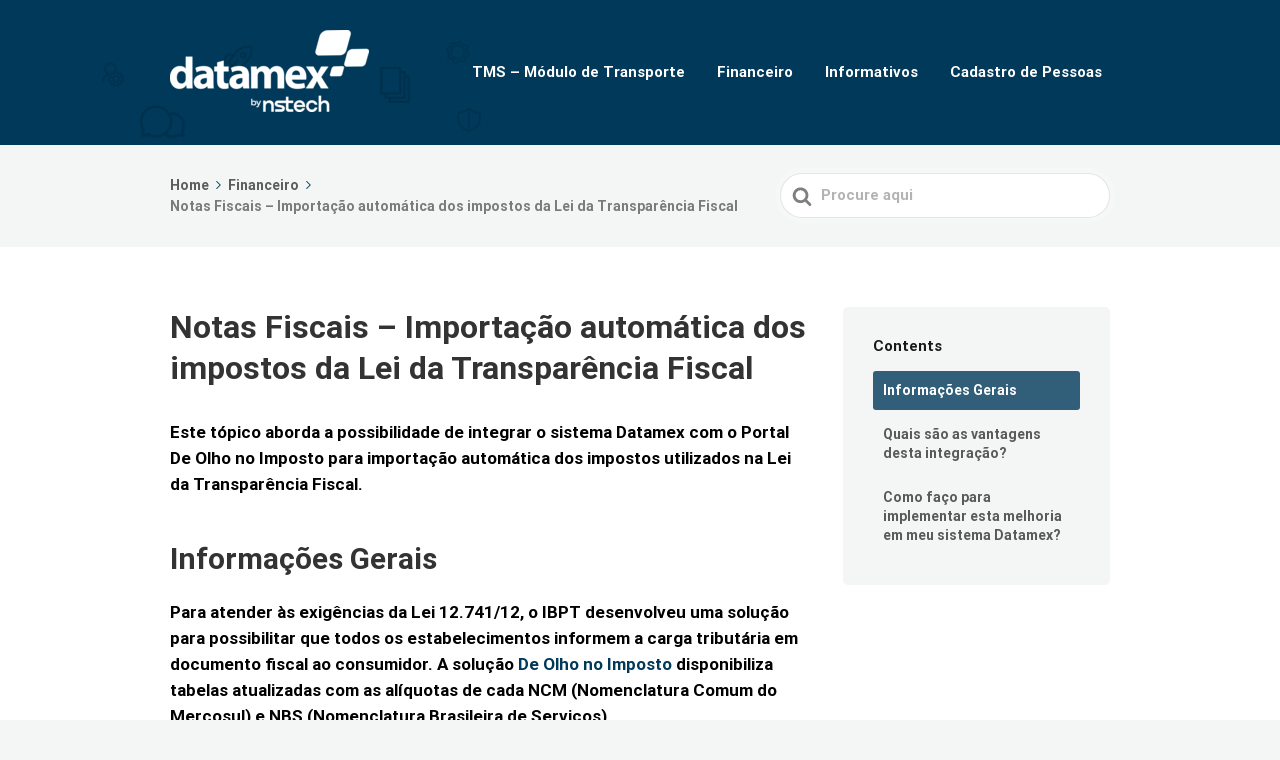

--- FILE ---
content_type: text/html; charset=utf-8
request_url: https://www.google.com/recaptcha/api2/anchor?ar=1&k=6Le1BvwUAAAAAGvBRP3cnGHUeiKpumcllEXUCxfu&co=aHR0cHM6Ly9hanVkYS5lLWxvZ2luLm5ldDo0NDM.&hl=en&v=PoyoqOPhxBO7pBk68S4YbpHZ&theme=light&size=normal&anchor-ms=20000&execute-ms=30000&cb=901vndu5siqp
body_size: 49159
content:
<!DOCTYPE HTML><html dir="ltr" lang="en"><head><meta http-equiv="Content-Type" content="text/html; charset=UTF-8">
<meta http-equiv="X-UA-Compatible" content="IE=edge">
<title>reCAPTCHA</title>
<style type="text/css">
/* cyrillic-ext */
@font-face {
  font-family: 'Roboto';
  font-style: normal;
  font-weight: 400;
  font-stretch: 100%;
  src: url(//fonts.gstatic.com/s/roboto/v48/KFO7CnqEu92Fr1ME7kSn66aGLdTylUAMa3GUBHMdazTgWw.woff2) format('woff2');
  unicode-range: U+0460-052F, U+1C80-1C8A, U+20B4, U+2DE0-2DFF, U+A640-A69F, U+FE2E-FE2F;
}
/* cyrillic */
@font-face {
  font-family: 'Roboto';
  font-style: normal;
  font-weight: 400;
  font-stretch: 100%;
  src: url(//fonts.gstatic.com/s/roboto/v48/KFO7CnqEu92Fr1ME7kSn66aGLdTylUAMa3iUBHMdazTgWw.woff2) format('woff2');
  unicode-range: U+0301, U+0400-045F, U+0490-0491, U+04B0-04B1, U+2116;
}
/* greek-ext */
@font-face {
  font-family: 'Roboto';
  font-style: normal;
  font-weight: 400;
  font-stretch: 100%;
  src: url(//fonts.gstatic.com/s/roboto/v48/KFO7CnqEu92Fr1ME7kSn66aGLdTylUAMa3CUBHMdazTgWw.woff2) format('woff2');
  unicode-range: U+1F00-1FFF;
}
/* greek */
@font-face {
  font-family: 'Roboto';
  font-style: normal;
  font-weight: 400;
  font-stretch: 100%;
  src: url(//fonts.gstatic.com/s/roboto/v48/KFO7CnqEu92Fr1ME7kSn66aGLdTylUAMa3-UBHMdazTgWw.woff2) format('woff2');
  unicode-range: U+0370-0377, U+037A-037F, U+0384-038A, U+038C, U+038E-03A1, U+03A3-03FF;
}
/* math */
@font-face {
  font-family: 'Roboto';
  font-style: normal;
  font-weight: 400;
  font-stretch: 100%;
  src: url(//fonts.gstatic.com/s/roboto/v48/KFO7CnqEu92Fr1ME7kSn66aGLdTylUAMawCUBHMdazTgWw.woff2) format('woff2');
  unicode-range: U+0302-0303, U+0305, U+0307-0308, U+0310, U+0312, U+0315, U+031A, U+0326-0327, U+032C, U+032F-0330, U+0332-0333, U+0338, U+033A, U+0346, U+034D, U+0391-03A1, U+03A3-03A9, U+03B1-03C9, U+03D1, U+03D5-03D6, U+03F0-03F1, U+03F4-03F5, U+2016-2017, U+2034-2038, U+203C, U+2040, U+2043, U+2047, U+2050, U+2057, U+205F, U+2070-2071, U+2074-208E, U+2090-209C, U+20D0-20DC, U+20E1, U+20E5-20EF, U+2100-2112, U+2114-2115, U+2117-2121, U+2123-214F, U+2190, U+2192, U+2194-21AE, U+21B0-21E5, U+21F1-21F2, U+21F4-2211, U+2213-2214, U+2216-22FF, U+2308-230B, U+2310, U+2319, U+231C-2321, U+2336-237A, U+237C, U+2395, U+239B-23B7, U+23D0, U+23DC-23E1, U+2474-2475, U+25AF, U+25B3, U+25B7, U+25BD, U+25C1, U+25CA, U+25CC, U+25FB, U+266D-266F, U+27C0-27FF, U+2900-2AFF, U+2B0E-2B11, U+2B30-2B4C, U+2BFE, U+3030, U+FF5B, U+FF5D, U+1D400-1D7FF, U+1EE00-1EEFF;
}
/* symbols */
@font-face {
  font-family: 'Roboto';
  font-style: normal;
  font-weight: 400;
  font-stretch: 100%;
  src: url(//fonts.gstatic.com/s/roboto/v48/KFO7CnqEu92Fr1ME7kSn66aGLdTylUAMaxKUBHMdazTgWw.woff2) format('woff2');
  unicode-range: U+0001-000C, U+000E-001F, U+007F-009F, U+20DD-20E0, U+20E2-20E4, U+2150-218F, U+2190, U+2192, U+2194-2199, U+21AF, U+21E6-21F0, U+21F3, U+2218-2219, U+2299, U+22C4-22C6, U+2300-243F, U+2440-244A, U+2460-24FF, U+25A0-27BF, U+2800-28FF, U+2921-2922, U+2981, U+29BF, U+29EB, U+2B00-2BFF, U+4DC0-4DFF, U+FFF9-FFFB, U+10140-1018E, U+10190-1019C, U+101A0, U+101D0-101FD, U+102E0-102FB, U+10E60-10E7E, U+1D2C0-1D2D3, U+1D2E0-1D37F, U+1F000-1F0FF, U+1F100-1F1AD, U+1F1E6-1F1FF, U+1F30D-1F30F, U+1F315, U+1F31C, U+1F31E, U+1F320-1F32C, U+1F336, U+1F378, U+1F37D, U+1F382, U+1F393-1F39F, U+1F3A7-1F3A8, U+1F3AC-1F3AF, U+1F3C2, U+1F3C4-1F3C6, U+1F3CA-1F3CE, U+1F3D4-1F3E0, U+1F3ED, U+1F3F1-1F3F3, U+1F3F5-1F3F7, U+1F408, U+1F415, U+1F41F, U+1F426, U+1F43F, U+1F441-1F442, U+1F444, U+1F446-1F449, U+1F44C-1F44E, U+1F453, U+1F46A, U+1F47D, U+1F4A3, U+1F4B0, U+1F4B3, U+1F4B9, U+1F4BB, U+1F4BF, U+1F4C8-1F4CB, U+1F4D6, U+1F4DA, U+1F4DF, U+1F4E3-1F4E6, U+1F4EA-1F4ED, U+1F4F7, U+1F4F9-1F4FB, U+1F4FD-1F4FE, U+1F503, U+1F507-1F50B, U+1F50D, U+1F512-1F513, U+1F53E-1F54A, U+1F54F-1F5FA, U+1F610, U+1F650-1F67F, U+1F687, U+1F68D, U+1F691, U+1F694, U+1F698, U+1F6AD, U+1F6B2, U+1F6B9-1F6BA, U+1F6BC, U+1F6C6-1F6CF, U+1F6D3-1F6D7, U+1F6E0-1F6EA, U+1F6F0-1F6F3, U+1F6F7-1F6FC, U+1F700-1F7FF, U+1F800-1F80B, U+1F810-1F847, U+1F850-1F859, U+1F860-1F887, U+1F890-1F8AD, U+1F8B0-1F8BB, U+1F8C0-1F8C1, U+1F900-1F90B, U+1F93B, U+1F946, U+1F984, U+1F996, U+1F9E9, U+1FA00-1FA6F, U+1FA70-1FA7C, U+1FA80-1FA89, U+1FA8F-1FAC6, U+1FACE-1FADC, U+1FADF-1FAE9, U+1FAF0-1FAF8, U+1FB00-1FBFF;
}
/* vietnamese */
@font-face {
  font-family: 'Roboto';
  font-style: normal;
  font-weight: 400;
  font-stretch: 100%;
  src: url(//fonts.gstatic.com/s/roboto/v48/KFO7CnqEu92Fr1ME7kSn66aGLdTylUAMa3OUBHMdazTgWw.woff2) format('woff2');
  unicode-range: U+0102-0103, U+0110-0111, U+0128-0129, U+0168-0169, U+01A0-01A1, U+01AF-01B0, U+0300-0301, U+0303-0304, U+0308-0309, U+0323, U+0329, U+1EA0-1EF9, U+20AB;
}
/* latin-ext */
@font-face {
  font-family: 'Roboto';
  font-style: normal;
  font-weight: 400;
  font-stretch: 100%;
  src: url(//fonts.gstatic.com/s/roboto/v48/KFO7CnqEu92Fr1ME7kSn66aGLdTylUAMa3KUBHMdazTgWw.woff2) format('woff2');
  unicode-range: U+0100-02BA, U+02BD-02C5, U+02C7-02CC, U+02CE-02D7, U+02DD-02FF, U+0304, U+0308, U+0329, U+1D00-1DBF, U+1E00-1E9F, U+1EF2-1EFF, U+2020, U+20A0-20AB, U+20AD-20C0, U+2113, U+2C60-2C7F, U+A720-A7FF;
}
/* latin */
@font-face {
  font-family: 'Roboto';
  font-style: normal;
  font-weight: 400;
  font-stretch: 100%;
  src: url(//fonts.gstatic.com/s/roboto/v48/KFO7CnqEu92Fr1ME7kSn66aGLdTylUAMa3yUBHMdazQ.woff2) format('woff2');
  unicode-range: U+0000-00FF, U+0131, U+0152-0153, U+02BB-02BC, U+02C6, U+02DA, U+02DC, U+0304, U+0308, U+0329, U+2000-206F, U+20AC, U+2122, U+2191, U+2193, U+2212, U+2215, U+FEFF, U+FFFD;
}
/* cyrillic-ext */
@font-face {
  font-family: 'Roboto';
  font-style: normal;
  font-weight: 500;
  font-stretch: 100%;
  src: url(//fonts.gstatic.com/s/roboto/v48/KFO7CnqEu92Fr1ME7kSn66aGLdTylUAMa3GUBHMdazTgWw.woff2) format('woff2');
  unicode-range: U+0460-052F, U+1C80-1C8A, U+20B4, U+2DE0-2DFF, U+A640-A69F, U+FE2E-FE2F;
}
/* cyrillic */
@font-face {
  font-family: 'Roboto';
  font-style: normal;
  font-weight: 500;
  font-stretch: 100%;
  src: url(//fonts.gstatic.com/s/roboto/v48/KFO7CnqEu92Fr1ME7kSn66aGLdTylUAMa3iUBHMdazTgWw.woff2) format('woff2');
  unicode-range: U+0301, U+0400-045F, U+0490-0491, U+04B0-04B1, U+2116;
}
/* greek-ext */
@font-face {
  font-family: 'Roboto';
  font-style: normal;
  font-weight: 500;
  font-stretch: 100%;
  src: url(//fonts.gstatic.com/s/roboto/v48/KFO7CnqEu92Fr1ME7kSn66aGLdTylUAMa3CUBHMdazTgWw.woff2) format('woff2');
  unicode-range: U+1F00-1FFF;
}
/* greek */
@font-face {
  font-family: 'Roboto';
  font-style: normal;
  font-weight: 500;
  font-stretch: 100%;
  src: url(//fonts.gstatic.com/s/roboto/v48/KFO7CnqEu92Fr1ME7kSn66aGLdTylUAMa3-UBHMdazTgWw.woff2) format('woff2');
  unicode-range: U+0370-0377, U+037A-037F, U+0384-038A, U+038C, U+038E-03A1, U+03A3-03FF;
}
/* math */
@font-face {
  font-family: 'Roboto';
  font-style: normal;
  font-weight: 500;
  font-stretch: 100%;
  src: url(//fonts.gstatic.com/s/roboto/v48/KFO7CnqEu92Fr1ME7kSn66aGLdTylUAMawCUBHMdazTgWw.woff2) format('woff2');
  unicode-range: U+0302-0303, U+0305, U+0307-0308, U+0310, U+0312, U+0315, U+031A, U+0326-0327, U+032C, U+032F-0330, U+0332-0333, U+0338, U+033A, U+0346, U+034D, U+0391-03A1, U+03A3-03A9, U+03B1-03C9, U+03D1, U+03D5-03D6, U+03F0-03F1, U+03F4-03F5, U+2016-2017, U+2034-2038, U+203C, U+2040, U+2043, U+2047, U+2050, U+2057, U+205F, U+2070-2071, U+2074-208E, U+2090-209C, U+20D0-20DC, U+20E1, U+20E5-20EF, U+2100-2112, U+2114-2115, U+2117-2121, U+2123-214F, U+2190, U+2192, U+2194-21AE, U+21B0-21E5, U+21F1-21F2, U+21F4-2211, U+2213-2214, U+2216-22FF, U+2308-230B, U+2310, U+2319, U+231C-2321, U+2336-237A, U+237C, U+2395, U+239B-23B7, U+23D0, U+23DC-23E1, U+2474-2475, U+25AF, U+25B3, U+25B7, U+25BD, U+25C1, U+25CA, U+25CC, U+25FB, U+266D-266F, U+27C0-27FF, U+2900-2AFF, U+2B0E-2B11, U+2B30-2B4C, U+2BFE, U+3030, U+FF5B, U+FF5D, U+1D400-1D7FF, U+1EE00-1EEFF;
}
/* symbols */
@font-face {
  font-family: 'Roboto';
  font-style: normal;
  font-weight: 500;
  font-stretch: 100%;
  src: url(//fonts.gstatic.com/s/roboto/v48/KFO7CnqEu92Fr1ME7kSn66aGLdTylUAMaxKUBHMdazTgWw.woff2) format('woff2');
  unicode-range: U+0001-000C, U+000E-001F, U+007F-009F, U+20DD-20E0, U+20E2-20E4, U+2150-218F, U+2190, U+2192, U+2194-2199, U+21AF, U+21E6-21F0, U+21F3, U+2218-2219, U+2299, U+22C4-22C6, U+2300-243F, U+2440-244A, U+2460-24FF, U+25A0-27BF, U+2800-28FF, U+2921-2922, U+2981, U+29BF, U+29EB, U+2B00-2BFF, U+4DC0-4DFF, U+FFF9-FFFB, U+10140-1018E, U+10190-1019C, U+101A0, U+101D0-101FD, U+102E0-102FB, U+10E60-10E7E, U+1D2C0-1D2D3, U+1D2E0-1D37F, U+1F000-1F0FF, U+1F100-1F1AD, U+1F1E6-1F1FF, U+1F30D-1F30F, U+1F315, U+1F31C, U+1F31E, U+1F320-1F32C, U+1F336, U+1F378, U+1F37D, U+1F382, U+1F393-1F39F, U+1F3A7-1F3A8, U+1F3AC-1F3AF, U+1F3C2, U+1F3C4-1F3C6, U+1F3CA-1F3CE, U+1F3D4-1F3E0, U+1F3ED, U+1F3F1-1F3F3, U+1F3F5-1F3F7, U+1F408, U+1F415, U+1F41F, U+1F426, U+1F43F, U+1F441-1F442, U+1F444, U+1F446-1F449, U+1F44C-1F44E, U+1F453, U+1F46A, U+1F47D, U+1F4A3, U+1F4B0, U+1F4B3, U+1F4B9, U+1F4BB, U+1F4BF, U+1F4C8-1F4CB, U+1F4D6, U+1F4DA, U+1F4DF, U+1F4E3-1F4E6, U+1F4EA-1F4ED, U+1F4F7, U+1F4F9-1F4FB, U+1F4FD-1F4FE, U+1F503, U+1F507-1F50B, U+1F50D, U+1F512-1F513, U+1F53E-1F54A, U+1F54F-1F5FA, U+1F610, U+1F650-1F67F, U+1F687, U+1F68D, U+1F691, U+1F694, U+1F698, U+1F6AD, U+1F6B2, U+1F6B9-1F6BA, U+1F6BC, U+1F6C6-1F6CF, U+1F6D3-1F6D7, U+1F6E0-1F6EA, U+1F6F0-1F6F3, U+1F6F7-1F6FC, U+1F700-1F7FF, U+1F800-1F80B, U+1F810-1F847, U+1F850-1F859, U+1F860-1F887, U+1F890-1F8AD, U+1F8B0-1F8BB, U+1F8C0-1F8C1, U+1F900-1F90B, U+1F93B, U+1F946, U+1F984, U+1F996, U+1F9E9, U+1FA00-1FA6F, U+1FA70-1FA7C, U+1FA80-1FA89, U+1FA8F-1FAC6, U+1FACE-1FADC, U+1FADF-1FAE9, U+1FAF0-1FAF8, U+1FB00-1FBFF;
}
/* vietnamese */
@font-face {
  font-family: 'Roboto';
  font-style: normal;
  font-weight: 500;
  font-stretch: 100%;
  src: url(//fonts.gstatic.com/s/roboto/v48/KFO7CnqEu92Fr1ME7kSn66aGLdTylUAMa3OUBHMdazTgWw.woff2) format('woff2');
  unicode-range: U+0102-0103, U+0110-0111, U+0128-0129, U+0168-0169, U+01A0-01A1, U+01AF-01B0, U+0300-0301, U+0303-0304, U+0308-0309, U+0323, U+0329, U+1EA0-1EF9, U+20AB;
}
/* latin-ext */
@font-face {
  font-family: 'Roboto';
  font-style: normal;
  font-weight: 500;
  font-stretch: 100%;
  src: url(//fonts.gstatic.com/s/roboto/v48/KFO7CnqEu92Fr1ME7kSn66aGLdTylUAMa3KUBHMdazTgWw.woff2) format('woff2');
  unicode-range: U+0100-02BA, U+02BD-02C5, U+02C7-02CC, U+02CE-02D7, U+02DD-02FF, U+0304, U+0308, U+0329, U+1D00-1DBF, U+1E00-1E9F, U+1EF2-1EFF, U+2020, U+20A0-20AB, U+20AD-20C0, U+2113, U+2C60-2C7F, U+A720-A7FF;
}
/* latin */
@font-face {
  font-family: 'Roboto';
  font-style: normal;
  font-weight: 500;
  font-stretch: 100%;
  src: url(//fonts.gstatic.com/s/roboto/v48/KFO7CnqEu92Fr1ME7kSn66aGLdTylUAMa3yUBHMdazQ.woff2) format('woff2');
  unicode-range: U+0000-00FF, U+0131, U+0152-0153, U+02BB-02BC, U+02C6, U+02DA, U+02DC, U+0304, U+0308, U+0329, U+2000-206F, U+20AC, U+2122, U+2191, U+2193, U+2212, U+2215, U+FEFF, U+FFFD;
}
/* cyrillic-ext */
@font-face {
  font-family: 'Roboto';
  font-style: normal;
  font-weight: 900;
  font-stretch: 100%;
  src: url(//fonts.gstatic.com/s/roboto/v48/KFO7CnqEu92Fr1ME7kSn66aGLdTylUAMa3GUBHMdazTgWw.woff2) format('woff2');
  unicode-range: U+0460-052F, U+1C80-1C8A, U+20B4, U+2DE0-2DFF, U+A640-A69F, U+FE2E-FE2F;
}
/* cyrillic */
@font-face {
  font-family: 'Roboto';
  font-style: normal;
  font-weight: 900;
  font-stretch: 100%;
  src: url(//fonts.gstatic.com/s/roboto/v48/KFO7CnqEu92Fr1ME7kSn66aGLdTylUAMa3iUBHMdazTgWw.woff2) format('woff2');
  unicode-range: U+0301, U+0400-045F, U+0490-0491, U+04B0-04B1, U+2116;
}
/* greek-ext */
@font-face {
  font-family: 'Roboto';
  font-style: normal;
  font-weight: 900;
  font-stretch: 100%;
  src: url(//fonts.gstatic.com/s/roboto/v48/KFO7CnqEu92Fr1ME7kSn66aGLdTylUAMa3CUBHMdazTgWw.woff2) format('woff2');
  unicode-range: U+1F00-1FFF;
}
/* greek */
@font-face {
  font-family: 'Roboto';
  font-style: normal;
  font-weight: 900;
  font-stretch: 100%;
  src: url(//fonts.gstatic.com/s/roboto/v48/KFO7CnqEu92Fr1ME7kSn66aGLdTylUAMa3-UBHMdazTgWw.woff2) format('woff2');
  unicode-range: U+0370-0377, U+037A-037F, U+0384-038A, U+038C, U+038E-03A1, U+03A3-03FF;
}
/* math */
@font-face {
  font-family: 'Roboto';
  font-style: normal;
  font-weight: 900;
  font-stretch: 100%;
  src: url(//fonts.gstatic.com/s/roboto/v48/KFO7CnqEu92Fr1ME7kSn66aGLdTylUAMawCUBHMdazTgWw.woff2) format('woff2');
  unicode-range: U+0302-0303, U+0305, U+0307-0308, U+0310, U+0312, U+0315, U+031A, U+0326-0327, U+032C, U+032F-0330, U+0332-0333, U+0338, U+033A, U+0346, U+034D, U+0391-03A1, U+03A3-03A9, U+03B1-03C9, U+03D1, U+03D5-03D6, U+03F0-03F1, U+03F4-03F5, U+2016-2017, U+2034-2038, U+203C, U+2040, U+2043, U+2047, U+2050, U+2057, U+205F, U+2070-2071, U+2074-208E, U+2090-209C, U+20D0-20DC, U+20E1, U+20E5-20EF, U+2100-2112, U+2114-2115, U+2117-2121, U+2123-214F, U+2190, U+2192, U+2194-21AE, U+21B0-21E5, U+21F1-21F2, U+21F4-2211, U+2213-2214, U+2216-22FF, U+2308-230B, U+2310, U+2319, U+231C-2321, U+2336-237A, U+237C, U+2395, U+239B-23B7, U+23D0, U+23DC-23E1, U+2474-2475, U+25AF, U+25B3, U+25B7, U+25BD, U+25C1, U+25CA, U+25CC, U+25FB, U+266D-266F, U+27C0-27FF, U+2900-2AFF, U+2B0E-2B11, U+2B30-2B4C, U+2BFE, U+3030, U+FF5B, U+FF5D, U+1D400-1D7FF, U+1EE00-1EEFF;
}
/* symbols */
@font-face {
  font-family: 'Roboto';
  font-style: normal;
  font-weight: 900;
  font-stretch: 100%;
  src: url(//fonts.gstatic.com/s/roboto/v48/KFO7CnqEu92Fr1ME7kSn66aGLdTylUAMaxKUBHMdazTgWw.woff2) format('woff2');
  unicode-range: U+0001-000C, U+000E-001F, U+007F-009F, U+20DD-20E0, U+20E2-20E4, U+2150-218F, U+2190, U+2192, U+2194-2199, U+21AF, U+21E6-21F0, U+21F3, U+2218-2219, U+2299, U+22C4-22C6, U+2300-243F, U+2440-244A, U+2460-24FF, U+25A0-27BF, U+2800-28FF, U+2921-2922, U+2981, U+29BF, U+29EB, U+2B00-2BFF, U+4DC0-4DFF, U+FFF9-FFFB, U+10140-1018E, U+10190-1019C, U+101A0, U+101D0-101FD, U+102E0-102FB, U+10E60-10E7E, U+1D2C0-1D2D3, U+1D2E0-1D37F, U+1F000-1F0FF, U+1F100-1F1AD, U+1F1E6-1F1FF, U+1F30D-1F30F, U+1F315, U+1F31C, U+1F31E, U+1F320-1F32C, U+1F336, U+1F378, U+1F37D, U+1F382, U+1F393-1F39F, U+1F3A7-1F3A8, U+1F3AC-1F3AF, U+1F3C2, U+1F3C4-1F3C6, U+1F3CA-1F3CE, U+1F3D4-1F3E0, U+1F3ED, U+1F3F1-1F3F3, U+1F3F5-1F3F7, U+1F408, U+1F415, U+1F41F, U+1F426, U+1F43F, U+1F441-1F442, U+1F444, U+1F446-1F449, U+1F44C-1F44E, U+1F453, U+1F46A, U+1F47D, U+1F4A3, U+1F4B0, U+1F4B3, U+1F4B9, U+1F4BB, U+1F4BF, U+1F4C8-1F4CB, U+1F4D6, U+1F4DA, U+1F4DF, U+1F4E3-1F4E6, U+1F4EA-1F4ED, U+1F4F7, U+1F4F9-1F4FB, U+1F4FD-1F4FE, U+1F503, U+1F507-1F50B, U+1F50D, U+1F512-1F513, U+1F53E-1F54A, U+1F54F-1F5FA, U+1F610, U+1F650-1F67F, U+1F687, U+1F68D, U+1F691, U+1F694, U+1F698, U+1F6AD, U+1F6B2, U+1F6B9-1F6BA, U+1F6BC, U+1F6C6-1F6CF, U+1F6D3-1F6D7, U+1F6E0-1F6EA, U+1F6F0-1F6F3, U+1F6F7-1F6FC, U+1F700-1F7FF, U+1F800-1F80B, U+1F810-1F847, U+1F850-1F859, U+1F860-1F887, U+1F890-1F8AD, U+1F8B0-1F8BB, U+1F8C0-1F8C1, U+1F900-1F90B, U+1F93B, U+1F946, U+1F984, U+1F996, U+1F9E9, U+1FA00-1FA6F, U+1FA70-1FA7C, U+1FA80-1FA89, U+1FA8F-1FAC6, U+1FACE-1FADC, U+1FADF-1FAE9, U+1FAF0-1FAF8, U+1FB00-1FBFF;
}
/* vietnamese */
@font-face {
  font-family: 'Roboto';
  font-style: normal;
  font-weight: 900;
  font-stretch: 100%;
  src: url(//fonts.gstatic.com/s/roboto/v48/KFO7CnqEu92Fr1ME7kSn66aGLdTylUAMa3OUBHMdazTgWw.woff2) format('woff2');
  unicode-range: U+0102-0103, U+0110-0111, U+0128-0129, U+0168-0169, U+01A0-01A1, U+01AF-01B0, U+0300-0301, U+0303-0304, U+0308-0309, U+0323, U+0329, U+1EA0-1EF9, U+20AB;
}
/* latin-ext */
@font-face {
  font-family: 'Roboto';
  font-style: normal;
  font-weight: 900;
  font-stretch: 100%;
  src: url(//fonts.gstatic.com/s/roboto/v48/KFO7CnqEu92Fr1ME7kSn66aGLdTylUAMa3KUBHMdazTgWw.woff2) format('woff2');
  unicode-range: U+0100-02BA, U+02BD-02C5, U+02C7-02CC, U+02CE-02D7, U+02DD-02FF, U+0304, U+0308, U+0329, U+1D00-1DBF, U+1E00-1E9F, U+1EF2-1EFF, U+2020, U+20A0-20AB, U+20AD-20C0, U+2113, U+2C60-2C7F, U+A720-A7FF;
}
/* latin */
@font-face {
  font-family: 'Roboto';
  font-style: normal;
  font-weight: 900;
  font-stretch: 100%;
  src: url(//fonts.gstatic.com/s/roboto/v48/KFO7CnqEu92Fr1ME7kSn66aGLdTylUAMa3yUBHMdazQ.woff2) format('woff2');
  unicode-range: U+0000-00FF, U+0131, U+0152-0153, U+02BB-02BC, U+02C6, U+02DA, U+02DC, U+0304, U+0308, U+0329, U+2000-206F, U+20AC, U+2122, U+2191, U+2193, U+2212, U+2215, U+FEFF, U+FFFD;
}

</style>
<link rel="stylesheet" type="text/css" href="https://www.gstatic.com/recaptcha/releases/PoyoqOPhxBO7pBk68S4YbpHZ/styles__ltr.css">
<script nonce="uD3TCqvxOsiknyjap41NXQ" type="text/javascript">window['__recaptcha_api'] = 'https://www.google.com/recaptcha/api2/';</script>
<script type="text/javascript" src="https://www.gstatic.com/recaptcha/releases/PoyoqOPhxBO7pBk68S4YbpHZ/recaptcha__en.js" nonce="uD3TCqvxOsiknyjap41NXQ">
      
    </script></head>
<body><div id="rc-anchor-alert" class="rc-anchor-alert"></div>
<input type="hidden" id="recaptcha-token" value="[base64]">
<script type="text/javascript" nonce="uD3TCqvxOsiknyjap41NXQ">
      recaptcha.anchor.Main.init("[\x22ainput\x22,[\x22bgdata\x22,\x22\x22,\[base64]/[base64]/bmV3IFpbdF0obVswXSk6Sz09Mj9uZXcgWlt0XShtWzBdLG1bMV0pOks9PTM/bmV3IFpbdF0obVswXSxtWzFdLG1bMl0pOks9PTQ/[base64]/[base64]/[base64]/[base64]/[base64]/[base64]/[base64]/[base64]/[base64]/[base64]/[base64]/[base64]/[base64]/[base64]\\u003d\\u003d\x22,\[base64]\x22,\x22w6IsCG0dOSx0wpTCsjQRbkjCsXUGEMKVWBQ8OUhYVQ91MsOpw4bCqcK6w7tsw7E/R8KmNcOywrVBwrHDiMOeLgweKDnDjcOgw4JKZcOmwrXCmEZsw77DpxHCgsKTFsKFw4FOHkMVEjtNwq9SZALDnsKnOcOmVsKodsKkwpbDr8OYeHN5ChHCncOmUX/CpG/DnwA7w4JbCMOxwrFHw4rCilRxw7HDn8K6wrZUGMK+wpnCk2DDhsK9w7ZsPDQFwprCm8O6wrPCkSg3WVYEKWPCksKmwrHCqMOAwrdKw7IOw67ChMOJw5hWd0/CvU/[base64]/CtivDusOGw5FnD8OuVsOObDnCkSrCkMK4N1DDg8KgE8KKEXXDnMOIKD8Lw43DnsKZNMOCMkjCuD/DmMKFwr7DhkkbR2wvwrsCwrkmw7XCh0bDrcKuwqHDgRQHAQMfwpoUFgczfizCkMOkHMKqN21HADbDtMKrJlfDjsKBaU7DgcOkOcO5wrcbwqAKdz/CvMKCwoDCvsOQw6nDqMOgw7LClMO7wrvChMOGe8OIcwDDt3zCisOAT8OiwqwNdBNRGRPDkBEyR2PCkz0Gw5EmbXJvMsKNwpTDoMOgwr7CgmjDtnLCoWtgTMOpaMKuwolqLH/Cim5Pw5h6wrnClidgwp3CsDDDn1gRWTzDoBnDjzZAw5gxbcK/GcKSLXzDiMOXwpHCl8K4wrnDgcOsB8KrasO+wql+wp3DvsKiwpITwo/DrMKJBlvCkQk/woXDuxDCv0nCsMK0wrMUwoDComTCqRVYJcOlw53ChsOeLTrCjsOXwocAw4jChh/CrcOEfMOVwoDDgsKswqEvAsOEHMO8w6fDqjHCgsOiwq/ChnTDgTgvRcO4ScKuc8Khw5gewq/Doic+LMO2w4nChm0+G8O/wprDu8OQGsK3w53DlsOiw6dpanh8wooHLsKdw5rDsiEawqvDnkfCswLDtsK8w5MPZ8KOwrVSJih/w53DpFRKTWUdd8KXUcOgThTChkrCgmsrORsUw7jCuGgJI8KpD8O1ZCzDj05TP8KXw7Msd8OfwqVyecKxwrTCg0gNQl9THDsNOMKow7TDrsKEbMKsw5luw6vCvDTCpgJNw5/CpHrCjsKWwoo3wrHDmkbCjFJvwpc+w7TDvA09woQrw7DCqAzCmAFuAl9wSCBdwqDCrMKIBcKDRxRUTcOowofCucOmw4/CjMOxwqQVLR/DnzE/[base64]/DiWnDh3JXwqDCqcOTwoMaW387wrtCw60jw5HCk1p+cXnCuTLDjQZpejwpLsO7VlE5wrNcRy9FbwrDvHN8wp/DqsKOw4AEQgbCjVMSwposw6jChxU5dMK2UxtHwqtkMcO9w7gHw43ChgIuwrrDocKABSjDhzPDijNHwqYFIsK8w5wXwo/Ct8OYw4/CpmYabcK/[base64]/F8Kcw7vCk2RDQ2/[base64]/[base64]/DmcOHwpw8w7bDmsKeBcOHdMOhUwzDkgp9w7HChcOFwqPDvcOaDcOxLAEcwrJzAnTDtMOOwr9Ew6DDnXXDsEfCpMONZMOBw5MDw7ZGSBfCo2TDhQpqehLCrWTDhcK2HDrDv3NQw6/CpcOtw5TCkUdnw40LIGjCnQ13w5PDjsOvJMOXfz8RG13CpgfCjcOpwp3Do8OCwr/[base64]/Dr2fCmsOBw5jDkEzDp1QcLFwIw4EQKMOLGsKiw6trw4oNwrDDrMOiw6oLw5XDshhYw7IVQMOzfR/DgHlSw6plw7cpZwnCvS9iwq4MaMO4wosBH8KBwqAMw4xjbMKZRFUaO8KsAcKtfVoIw5d/I1nDgcOTT8KTwr/CtCTDknzCksOYw77CglliSsO/[base64]/Cn2tEw7Jbw7BaelZ1w5rCg8OxMDN9wpNxwohcw7LDmGTDqHfDnMOffibCvU3CtcOQGcKlw5IwdsKNAz3Ch8ODwoLDsnvCrlnDrlwRwqjCu1jDqsOvR8OuUTVLT2jDsMKvwoBjw7hEw6pGw5/DqMKHL8KcXsKEw7R3LjMDU8O0Fy8wwq0cQxMHwodKw7FuZF88KipLwqbCoyLCnH3DvcO7w68lw6XCgQ3DgsKyYFPDgGpRwpfCiz1tQTLDhg1Mw6DDv108woHCisOew5TDsSPCvTzCmHp/[base64]/DmMKIw7cPwq1lw4rCq8OAwr00w7gPw6Udw7DCo8KlwpfDmQDCnsKkfRfDrEjChjbDnAfCu8OGLcOEEcO6w4rCq8KufhXCoMODw6U6a0LCtsO3ecKSKsOTfcOpM2XCpTPDnx/DngQUHEgVIngiw4MPw5fCnwTDrcKrV3EKNTnDlcKew6czw4d0ZCjChMOpwrHDs8Ocw7HChRnCpsOxwrI/w77DiMKVw79kLSPDncKWSsK5PsKvbcKwEMK4X8OYaxl5TxjCkmHCvMOpVlrCvMO+wqvCncOlw6HCog7CsCFEw5rCnVoKTS/DtmU5w63Cv3vDuB8ceBvDiRtiJsK0w71nPVTCo8KgGsOZwofCqMK2wp/DrcO1wo4bw5prw4zCuH52Eks2OcOPwpZMw7dCwqc2w7DDr8OZAsK3KsOPSAI2UGtCwrFaM8OxLcOHTsOSw6Iow59ww4XCsg53acO/w6bDn8OKwoAcw6vCtn/[base64]/DujZ1w40Rw7RSIsOaw6IAJcKkKsOJwr0SLsKUA1fCsSLCrsKYw5Y3JMOcwp7DmVzDu8Kaf8OUJMKewoIPDiAXwpd8wq3Cs8OKwqRww49+GkcDLxLCg8KjTsK5w6TCkcKXw79UwrkvJMKRFVvChMK1w43Ch8Okwqo9GsK/XhHCusK2wp7DuVpVE8KzLiLDg3jCm8OOezg6w7cdNsO9wrbDm1hpMy1gwrHCmFPDs8OTw5bCuxrDgcOEKTPDjlEew45yw4TCu07DlMOdwqLDgsK8LEIBJ8K/SVUSw4zDrMO5Ph10w5E9w67DvsKHW3poWcOuwqhcPcOeCHofwpnDqsKYwoZlFMK+aMKXwo1qwq4tZsOUw70dw7/[base64]/wp3ChhfDn8Otw5kqEMKwRMOAGkRSJsOow4fChcKDw74bw53CqTjCh8OBZCjDm8OlWFN6wpPDiMKHwqoDwqzCnTDDn8O9w69ewpDCisKhM8OFw44/fWI2BWrDsMKSFcKKwqnDoHfDgMKpwoDCvcK9wpTCkQo4ZBDCjgvDuFkCG05vwqYrWsK/[base64]/[base64]/[base64]/[base64]/[base64]/w4hawoYqw796F2VnBFBZacKiwo/[base64]/CsKXwooeVnPCi8K6w4PDpnrDpFg3ZEZXGGgNw4vDoFzDl0zDusOkJ0/[base64]/ZAjDkMKjHUZQwqjDihjDusK7wq8VEHLCksOeJXvCpjAQacOHbkpwwpzDnk/DqMOvw5Ryw4JOOsOdcCPCh8KcwoAwfUHDoMKYSgfDocK6Y8ODwrfCqCwhwojCgEZww6I3N8ObMknDhhDDuxvCn8KTN8OcwrslVcOdPMKdAcObCcKvc1/CoBVSUcK9SMKkWhIowoTCtMOuwo0+XsK4bGPCp8OfwqPDtnQLXsOOwq9swrIqw4PCh0UkTcKuw7J9Q8OswpEdCBx2wqjChsOZL8ONw5DDscKgDcOTEl/DqMOwwqxgwqLDucKcwozDv8K0VcOuXFgawoc1OsKVP8OmMBw4wrVzNynCqhccamt4w7nDkMKLw6dnwqjCjcKgByDCkH/[base64]/[base64]/[base64]/Z8O5w5/DuMKAIcKnw6LCnHvCqwfCiRrChElow5BcY8KAw6BlVgstwrXDsARQXjvDpDXCrcOoMX57w4/CqhTDmnMVw7ljwojCn8O+wpRmc8KTOMKFGsO1w7YtwozCtVkQYMKCBMKmw7HClMKFw5LDrsK8UsOzwpHCucKWw57Cm8KYw6YbwqxITzoTZ8Kqw4TCm8O0ElF6M1wDw5kGGifCt8OWPMObw6/Ct8Onw73DpMOjE8OUXgHDu8KPPcOaRSTCt8OMwoV9wrXDocOWw6/CnzXCi3bCjMOPRzvDkGXDh1dwwoTCv8Olwr4AwrHClMK+KsKxwrnCk8KBwrB1KMKUw4PDgBLDuUfDsj7DpRzDuMOcZsKXwp3DmcO8wqPDncOHwp3DqGvChMOzIsOMUxvCksOtD8Kjw4kYCnhUEMKiWsKncSldeUXDmcKHwozCocOUwoAuw48bOSvDmlrDl0/[base64]/DjMObOxIOYVEcL0xHwpfCvxfCpzJTw7zCryLCnWZvAsKYwobDhUTDnEo8w7XDnsKAEQ/[base64]/DozcUJsKsTsKcwqFow75NNyTDrhFGwqNDGMKCFCZGw6sJwqRWwpNPwq7DmMOTwoHCsMOTwq8qw5Euw6jDlcKzBxnDrcKEasOawp9LFsKaEDoew4Z2w77Ck8KpFwRKwpQLw6LDh1RKwqALFiUNf8OVKBnDhcO4w7/Cuz/DmDkCclkqB8KFdsOUwrPDiCZ4TgDDq8OfS8KyVVhdVgNRw5XDjnoFCVw+w6zDkcOfw4cMwq7DkEA+eBcWw5bDuzIDwrTDtsORwo9cw6IqIlzCm8OPecOqwrQ+KsKCw4lUcQPDj8O7WsOtaMODfS/CnU3CnC7DtHnCoMKoPMOhCMOHUwLDszbDvVfDqsOiwqvDs8OAw64WCsOQw5pBawnDom7DhVbConPCthA4cADDrMO1w47DucKbwoHCsktPYi7CpWZ7bcKew7nCisKtwoLCgQjDkhMyVUsSIWBlW3fDg0/[base64]/DtsKIw6g1wpltwqZBwpTCt8OlBy8Pw4VnwplFwrjClTDDjsOHQcKVFXDClV9vUcOnBVt0TsOwwo/[base64]/[base64]/[base64]/CnRMvw5cUw7/CosOSMMK8w4cIVsKBw4rDl0DCu2wCUlICdMOeXxLDnsKhw6Z7ABzDjcK4cMOAOjEvwoN3al1aFyZvwrRXQUgEw7sXwoBCeMOBwo5wRcOVw6zCkn12FsKOwr7CscKCasODecOSTnzDgcO/wqQQw4x2wqJff8K3w6Ekw47DvsKvMsO3bHfDuMK/[base64]/[base64]/AsKrBcKqCDRfw4Z1w4DDrQk0FyEWwovCtsK2Pm9cwq7Do2ENwq8uw6PCuwXChg7DuivDvMOwZcKFw79fwo0WwqkXIcOvwrDCn10dXMOGcGPDi3PDjcOkUxDDrCNxQEBjHcKoLxs1woINwrDCrFpew7zCu8K8w4nCmw8TI8K6wrTDtsO9wrdUw70AU3trRT7CswzDsS/DuHjCnsOHPcOmwrvCrjXCglJew4hqM8OtL3jChMOfw7TCk8KTc8KVeQ1Ywo9SwroSw61VwpcvX8KgOl4/[base64]/DsMOeXB8aOgPCncKAw6HCjkDCo8OZWMKBOHzCq8KWCFXClDlCJCNhRMKSw67Ci8KuwqnDjyofIcKMJlHCiGQDwrIwwqDCmsKpVwBUBMOIRcO0KAbDhyzDhcO1YVZJZRsTwqfDi2TDoFnCrlLDkMO6OMOnJcOWwpLCh8OULDw4wrHCgMO5Lw9Uw6TDqMOowp/[base64]/w6dYw4TCmXtsZsK1JzU8KmvDm1zDuTUEwpJXw7PDnMOPCsKHXHV+dMODPMOhwrAEwr1+BSzDiSRaGsKVT33CqSvCusK0wpgzEcKWFMOMw5hOwqxxwrXDqT92wos8wqN0EMOvLUdyw4fCt8K/BC7Dp8OFw5dewpZYwqMlUVbCikHDjXDClDUOPV0kY8KdMsK0w4wjIwfDvMKsw6rDqsK8KUvDqBXCmMO3NsOVFFPCnsKyw6Qgw58WwpPDmXQpwr/CvCnCncKRwrh3Nxl6w7x0wrzDjcOJfznDm27CgsKbasOef3RWwrXDlDnChiItc8OWw4NaYsOUYm5LwqMKXsOJJsK9VsOXDRADwoEpwojDusO5wr3Ds8ONwq5dwoPDisKSWMKPWsOHMiTChV/DlSfCvmgnwobDpcOmw4wdwpTDv8KFMsOswqx1woHCssKAw7HCmsKuw57DoVjCvjbDhj1uKMKFEMO0XxFNwqVwwoZ9wo/DjMOUGEzDnEgxGMKiRyPDiRJTNMOGw4PDncO/wqTCmcKAFHnDj8Oiw4cOwp7CjHzDsnUpw6LDq3E/[base64]/w4IBwoXCssOWwpx5wqNqw4oIJEXCvMKVwrfChsO3woURA8Ohw6HDim0CwpDDnsOKwpbDmRI6PcKMwoguXyNbJcOhw4bCgcOTwqEdUyhRwpYow4fDhVrCoCZeZ8OLw4/Dpw/DlMK3RcO0R8KowrcRwqhLRmJcw6DCnybCucOGCMKIw60lw4QEJMOIwrgkwrHCiidZbEIMQzd/w4NlesKrw4hpw4fDv8OYw7Mww5LDiDnDlMK+wrTCljLDsCdgw7M6EybDt3hhwrTDoHfCmkzDq8KawoPDisKZCsOHw79DwoRiKnMqbi5mw49Lwr7DsXvDrcK8wrvCmMOmw5fDpsKTTgp5Nx9HM1ZIXnvDpMKgw5o/w6VVY8KcR8Orw4jCucOPGcO5wpPCsnYOOcOVDG7Ch3Msw6fCugHCtWITR8O4w4JTw7bCoFQ/[base64]/CpcK3IcK9wp/DgsKqw4Aaw7bCncOswqhuDigjwp3DjMO8ZVzDmsOlX8ODw6YreMOFQ1BJTR3DqcKWDMKkwpfCnMOOYEvCgwXDj3PCjxpVQsKKJ8O8wpzDjcOfw75EwrhsO3lsGMO6wogDPcOjTAHCq8KNa1DDvCwaHkh0NE/ChMO7w5cpJSzDisK8bV3CjTLCnsKMwoBiaMOqw6jClcK7bsOOHW3DiMKcwq0FwoPCksKxw63Dk1zDgl8ow4ZVwoM9w4rCtcKEwq3DpMOBR8KkPsOCw5RAwqfDtsKmwq54w5nCiCRtPcKfMMOkZVDCt8KiF1HCmsOww48tw5N5wpAsDMOlUcK6w6A/[base64]/CmTvClMKXEXU7wpvChcKkw7jDtmPCm8O7MsORfwUpEABfS8ODwoTDj0FsXCrDrMO2wrbDqcK/ecKpw5ZEYR3Ck8ODJQFCwqrCv8OVw51pwrwpw5/Cn8K9f3AZUcOpA8Oww5/CmsO4QMKqw6MLF8K3wqjDsgpYW8KTRMKtIcKlKcOlDSzDrcKXSnhtfT10wrRUOBBADsK8wqdtXShqw68YwrjCpS/Djm1cwp5CVwvCqcO3woUsHsOTwrouwqvDlH/Clh5bB3PCpsK1H8O8NGbDmHLDrnkGw77CmlZCKcKCw51MCSnCnMOcwpjDk8KKw4DCusOpEcO0D8KwecOLQcOgwpFiTMKCdmsGwpfCmlbDisKZY8O7w5YncsK/ZcK6w5cBw7RnwrbCvcKSBwXDhzbDjAcmwqrDiU3DtMOjNsOew7ERMcOqLSQ6w5ZJZcKfOQA1HmV7wq/[base64]/ChATDvQIqw6JjGiNtw6bDsWlpRk7Ciy5Vw43CowbCnVs2wq81BMO8wprDrTXDpsONw68mwqHDt0MSw4oSUcO6f8KPTsOcc1vDty8AIlE+JsO4DHIVw6/DmmvDmcK5wpjCm8OHSxcPw7tGw6t7RlQzw4HDuCnClMKJOnXCmhPClR7Dh8KGHVcEFlwYwpHCscKlKcO/[base64]/w5QBw6TDmiUMSMKRwqRaXMK5HlDCoXTDgBsUXsOeHCHCg1dxQMKuAsKdwp7CoxbDnyAiw7slwr9pw4FSw47DtMK2w6nDt8K/QiHChAUWTD0PAhwAwogfwok0wo4Gw59mCC7DohzCgcKGwq4xw4dAw6fCs0cyw4jCjmfDq8K5w4bCmHbDpBbCpMOhGzgDD8OBw4x1wpjCscOnw5UVwpNgw60NWcOqwrnDn8KSCFzCrMOpwqovwoDDpm01w5bDocOnAGAXAhvDsTsQeMOXZj/[base64]/DrcKjHmQOw4HDi8Kvw4bCksKkwpnComAwwpPCmwPCjcOrC2MJYTZXwpXCqcKwwpXCncK6wpZoUz5hCl42woDChVLCtlTCpcKiw47Dl8K3QmrCgjbCnsOsw6LClsK9wrkCTg/CqlBIAQDCncKoAU/CkgvCssO5w6PDo1Efc2tYw6DCvybCqx5qbghkw4vCrSdlS2NHHsOaMcO9DhrCisKmQcOrw7YvaWt/w6vCiMOaI8K9NQQRMsOjw4fCvzLCp34VwrnDmcOWwqjDqMOHwpnCs8Ojwo0hw4TCn8OAG8O/[base64]/[base64]/CrQ1eQ8OYLMKlw4B1w5wtTS3Dh8ONwobDr2NFw7LCumAKw6/Dq2sNwr7DoWUNwoVDFjzCt2zDqcK0wqDCpcK+wpZ5w5jDlsKDcFfDncKrc8Kkwqolw6wnw5vDj0NXwpMPwo3DqXVfwrPDnMORwqoYd2TCpiMWw5jCqxrDlSHDqcKMQsK1fMKPwqnCk8K8w5HCvMOZKsK4wr3Dl8KXw7g3w4NXcgQjT2sUS8OLQDzDqsKgcsK/w61RJzZbwrN4C8O9HMK3Z8OTw5oqwpxIGcOowpNYPMKEw74Jw5BtG8O3WcOnCsOlHX0uwo/CqnnDg8KLwrfDnMKaUsKqVUtIAVFoWFtJwo9BL3nDp8Oawr4hBhEqw5gtIkbChMK8wpnCq3XDk8Orf8OzfcKEwokZU8OvVTsaNnQlcB/ChBPDtcK+ZcO6w47Ck8KYeTfCjMKYGjHDkMKaCTEAG8OrUMOBwqDCph/ChMKWwrrDnMO4wrDCsGFnFUoCwp8oJxfCiMKqwpUtw699wokDwoTDrsKgGQAjw7tTw73Cq3/Dn8OWMMOzPMOxwqDDnsKMcl45wospb1gYL8KBw7PCuA7DssK0wqMnV8KpVho5w5jDnUXDpz/DtVjCpsOXwqNCXsOMwqfCrcKSbcKOwqREw6bCqVfDuMOlbcKPwpYowrgaVUBOwo/CisOdbUVkwr8hw6HCpmBhw55gD3sew7Alw5fDrcOUJE4RaArDu8OlwrprUMKGwpfDs8OSPMKdfMOTJMK3OijCocKYwozDhcOLARAQfVTDiH08wo3CuS/[base64]/Cl8KFw75uwooxw4PDkV1iwovChABdw6bDo8KWI8KDw5h2a8K2wo92w4Ydw6HCisOiw6lkAsO1w4XCn8O0w4cpwpPDtsOrw57DqyrDj3kSSAHDq0UTUxFSPMOzQsONw7MBwrMlw57DmT9cw79QwrbDoRLCucKewoHCqsOpJsOEw45uwoZaa1Y6F8OSw7A+w6/CvsOPw6/Cuy/DqMOUEzskccKaLjxpcSYDeh3DmDgVw4TCt2k3A8KTC8Ojw63CiU/Clm8+wq8bbcOyTQ5fwqxyM2PDlMO5w543wrxhV2LCqWw4ecKmw41CPsKEL1zDrsO7w5zDjHXDjcObwrxSw7lMY8OncsKwwpDDtcKqfxfCg8OQw63CocOnHh3ChlLDkipZwoAfwq/Cu8O/alLDqTLCr8K3MhvCgsOfwqBXK8O9w7Acw55BMhYvScK2EHzCosOTw4l4w7HCpMKmw7wPGAbDkU/[base64]/w5d+ARnClnBPQA/DqEtnw5DDmEDDnTnCtjcJwqMywrfDo1F+LhQRf8KwYWh2R8KvwrwLwpIXw7IkwoQtbxLDuj14e8ODdcKsw5LCvsOSw4TCtkk9TcO/w78tdsKPN0UTdH0UwqEYwrpQwrHDpMKvG8O+w7PDgcO+TDcIIxDDjMKpwo0kw5VGwqfDvBPChMKBwpdUwprCvWPCp8OdCQA2P3nCgcOFTCtVw53CuQrCuMOsw4Vqd3oIwrEBB8KJaMOUw7cmwqk5KcKnw7bCmMOuPcKvwrNGFDnDuE9JRMKDeTXDpU0hwr/DlVFWw5QAJsK9TxvCrw7DsMKfP0DCjkt6w7FVSsKgP8Kwc1wHTVDDpzHCn8KZVCTCilvCuUtVM8O3w6Qfw4/CssOOTi1WKUc5IsONw4rDnsOIwpzDjXRsw6BVdX/CtsOVDljDocOXwqQbDMKlwqzCkjILccKNBnvDmCjCq8KYdxZuwq1iXkXDrwEGwqvCjRzDh2Zhw4R9w5DDhmMBK8O5U8KrwqkuwogKwq8uwpzCkcKkwqzCmRjDs8OTQC/DncKdDcK7RnzDsw8Dwr4sGMKgw4bCsMOtwqxlwqZwwrYoRDrDrHnDuRERw7/CnsOWc8O7e2pvwoh9wrXCoMKtw7fCocK1w6LCgMK2wrd0w5IeCysxwo0zacOPw7jCrQB+EDcvbMOiwpTDu8ObY0/DuB7DmzJnMsK3w4HDqsOWwrnCgUk8wpbCi8OTKMOKwrUybS/ClsOcMR47w5/CtTbCpB4Mw5tuBlNmVWTDmXjDm8KiHi7DtcKWwoNRXMOGwqfDk8Ofw5zChMKkwoTCi3DCn1DDucOnVwXCqMOHYjzDm8ONw6TChFrDhsKpNHnCrMKzQ8Oewo/DiiXDjhkdw5MkK2zCvsOUFcOkX8OqQ8OjdsKNwp0IcxzCtCPDvcKjRsKMw4jDr1HDj294wrzClcO0wrPDtMKqIHLDmMOxw4U0XSjCvcKse0tqQSzChMK/a0gyUsKSe8OAR8KPwr/Ci8O1X8KyIcO2w4U1XF/Cu8O/wprClcO3w7kxwrLDthxLIcOqHzXCicOsXyhowp9WwptNDcKnw58fw71WwpbCsULDk8KfVMKswoxnwqVSw6PChAYCw73DhnHCs8Otw71DTwhxwpjDl0NCwoFtYcOBw5/DrFFuw6fCmcOfB8KCQ2HCs3XCiiR9wqhyw5cLNcOeA0Bzwp/DisOawpvDrMKjwo/DkcOpc8KcdcKDwrnCl8KnwqrDmcKkBcKGwrEUwodxWsOXw7vCrcOzw7TDnMKAw5jCu1dtwpTCrHpNEC7Cky/CpCAIwqrCkMKrd8OfwqDClsOPw5QVfH7CjATCp8KtwqzCphMywr8fe8Oow7jCuMKIw7zCjMKNOMOhLcKSw6XDocK2w6TChALCoWA/[base64]/DnsKma8K+S3LDuDEJYcKsw7XClAvDosOETHsywqIZwpUwwqdsDXc6wodQw6jDs0FZPsOPSsKJwqd1dxcbXBXCmxUew4PDoUnChMOSYhjDosKOD8Olw5/Di8OJL8O5P8OtPVLCtMOjayxuwoUresOVJMOLwqjChT1KNg/DuD8ow6dKwr8/ZRUREcKxQ8Kkwrlbwr8Mw7sHdcKzw6Y+w61oU8OPK8KWwrgpwpbCnMONOAZqHC3CtMO9wo/DpMOIwpXDtcKxwrlJJVnDuMOKUcOLwqvCmgRSdsKvw6QTK2XCgMKhworDhibDl8KWHxPDkBLCjWJNXcOqGF/DqsOSw4FUw7nDim1nPUwtRsOBwo0/CsKkw7E9C0bDocKgI0DDtcOMwpVfw5nDs8O2w5ZKW3UNw6HDoWhHwo9XBHobw5HCpcKGwp7DscOwwoNswpzDhyMbwq/DjMKNLsOow5BYRcO9AjfCgXbCnMKiw4DCryVaS8KpwoQtOFBhZUHCsMKZVmHChcK8wp5Tw4EVUXjDshxJwpXDusOJw6DCqcKqwr1nXXsZHHMOUSPCksOKdFN4wonCvgDCumE/w5I1wrElwpDDj8O+wqIZw4TCl8K7wrXDsxHDiiTDnDdIw7Q+M3LCs8Ozw4nCrsKvw5nChcO/a8K8csObw6jCtGzCkcKNwr9kwqfCoFNAw4XDtsKWQiAMwoTCnCvDrzvCgcKgwqfCvVZIwrpcwqbCqcOvCcKsbMO9cHZvJQI5L8K/wo4iwq5bY00xRcOQBlc1CS/Diyh7ZsOIKyEgB8KYNHvChmnCj34+w7hEw5TCisK9w6RJwqXDnhAXKEBkwp/CosOSw4DCjWvDsgvDnMOGwrhDw53CugwRwqfCvl/[base64]/w4/DpCnCr8Kww7/CiFLDhMK9wrc0XXJPGWwDw7jDs8O1Y2/[base64]/XMK3SMKbw4Bjwr1Jw6k/w5Ebwpc7aSXDpDPCkS0Yw5QMwo0kDBrCh8KOw4bCocO9SVPDqQPDr8OrwqXDrAoVw7TDmsKia8KSXsOGwo/[base64]/wpnCp8Kqw6Q3wq1kw5rCh8KGLcKDGMKpWCvDk8OJw64rEwXCosOIQHzDoT7Ds2fCp3Qscj/CsVTDmGlTP215UMOJXMONw4xqEzvCoxlsJsK6IRpkw7g7wrPDqsO7N8O6wrfDscKYw5tTwr1nIMKSM2fDtMODUsKlw6PDgQ3Ck8Ogwr0hWsOuHDLCkMOBBn1YOcO0w7/CoSzDhMOZXmINwoLDrjfCvsOmwr7Dh8O2eRTDp8KBwqHDpl/[base64]/Cm8OELk/Dt8KlwobDsMOtLcO7VxMcOsODwqXDsFkRGH4wwq3Do8O4FcOpMH1ZH8O0wprDvsKHw41Ow7zDqsKReQfCjxtjdRt6WcKQw6ZswonDmVvDpMKOU8ORYcOJZ1V+wqVidiFwTX5VwpV1w7/DkMKAE8KKwpTDiHDChsODCsKOw5tEw4kmw40tLV1+fFnDsTdvd8KbwrBNYAPDisOoIXdhw7FZYcO1DcOmRwIiwqkdd8OEw67CtsKAblXCo8OfEFQTw4wsGQF+QcK8woLCuUxnNsOfwqvCq8KHwr/CpQ3Ci8K7woLCl8O9XsKxwoDDqMOcacKIwqnCtcKgw7s+QcKyw68fwoDDk29owpJfw54swrhiGw/CrWAIw4sTM8KcbMODIMOWw6xLTsKyTsKywpnClMOXdsOew7LCqwofSAvCkG3DmxLChsK6wp90wrN1wpcpCMOqwpxMw5YQFVzCjMKlw6PCrsOhwpvCi8OGwqjDhGHCt8Kqw5BUw5E3w7XCiVPCrSzClQM2cMOmw6ZCw4LDsS7DjkLCgzMAC17DrG/[base64]/Wh/DjAR+M8O5w4AfdGTDq1nDoMKXwobDijfCuMKGwpl4woDDoVN2N3gPN3pJw4Qhw4PCigLCmSbDtE5qw5s7K0okYATCisO0FcKvw6gYJRZMfBTDgMKQXEFmZRUiesOOa8KIIwxMfgzCpMOrQsK4FG8lYSx8aC0WwpHDiStjJ8K/wqvCowvCugsew69XwrcYNg0fw4DCrEfCjFzDsMKTw4pmw6Q9ZcOFw5kywqXCmcKHJFbDhsOdZ8KLEsKDw5fDi8Opw63CgRnDiREwCQXCpSNgCUXChMO9w7IcwpTDkMKzwr7DrxR+wpQ/LVLDjyotwpTDjxDClh05wqXCtXnCgy/DmcKYwr06K8OkGcKjw4jDgMK2e0gEw7zDgcKvDU4RK8O7MDvCswwOw63CukRASsKewoVCA27DoHVow5HDpsOUwqYHwpRKwqjDlcOGwoxyFmPDpxRBwoBKw5PDt8OlWMKLw7XDk8KPCRB5w6cnHsK5GxXDuDRGcUvDq8KUVUbCrcOlw73DiBF/wr3CucOHwqsYw4XCgsOVw7LCnsK4HsOlVFtAVcOMwqRRRGjCm8O8wpfCqUHDm8Oaw5HDtMKCSFdiVBDCuWbCk8KAHATDvj/DkhDDucOHw7RAwqRKw7jCjsKSwrDChMK5QjjCq8KGw5N7EiA0woUjGsOWNsKIP8KwwoJKwrrDvcOow5Rof8Ogwo/DpiUHwrXDg8OBW8KzwrE+dsOQS8KrD8OodMOCw4HDtXDDgMKJHMKidDfCnBDDnmYLwoZzw4HDsWvCh0rCt8K3dcOcaTPDh8OKJMKycMO5Mh/CjsOow6XDj3NrXsOkAMKjw6jDphHDrcOuwo3CqsKRasKbw6rCgcKxw7fDnA1VFsK7UMK7IjguH8O6aBTCjg/Dh8OcVMKvaMKLwqDCtsKFKhPChMKfw6DDiB0AwqnDrhMbQcKDcRoYw47DqyHDrMOxw4vCvMK4w7Y+DcOFwqHCgMKJFMO6wqk7woTDnsKxwofCrsKpHDkiwroqXGzDolLCkkvCkHrDkm3DrsKaYjENw57CgmzDmkAFSAjCt8OEK8O6wq3CksKfIcOxw5XDgcO/w4pvckM2ZmEebx8Rw7fDncOUwrPDmXYKdgwFwqTDiCRkf8OLe2NOY8OUJmsxejLCocOCwrMpEWzDr3TDuV/CvMOMdcKpw60ZUMOHw6bDpE/DmBXCtQ/DisK+K30HwrNmwrjCuXbDiRlYw4cfECB+c8OQFMK3w7TCucO6JEDDscK3f8O/wpk5TcKhw5YBw5XDtCk6a8Kmeg9vDcOcwrV9w7XCojvCkBYDbWHDt8KTwo0Zw5LClF/DlsO3woRhwr1eKjfDsQc1w5DChsK/PMKUwrlHw6xZeMO3VXApw5TCvADDvcOBw5slTB4GeEvDpybCtC4IwqDDghjCgMOVQFrCnMKfUX/CicKlDFRsw6zDtsOOw7HDl8O5IUhbSsKFw6VtNU9ew6ciI8OLVMK+w758acKsLgckUMOhNsK2w63Cp8ORw6EJacKMBEvCisOnBxDCscKywovCt2PCuMOAf0dqSsOgw77CtCszw57CisOuc8OjwphyEcKzR0HDvMKzw7/[base64]/CssKQOMK2WivCvMO8w7fCuHQmw7kpfMKsw6g3w51rNcKkR8Kmwo5QODIaE8O3w6JoQsK3w4vCvcOSLMK4RcOOwp7Dq2EqO1FWw4tsWXnDmCXDp2Jawo3DpnNUecO4w53DkcOswpRmw5HChlNwNcKWTcK3wqFIwrbDlsKFwrrCscKaw5/CqMO1QnDCmg90RsOEE2p3MsOYfsOrw7vCmcOpQlTDq3jDmV/[base64]/A2EICErDskwZGxjDrSHDosO9w6bCil9Hw5HCglkTbnpUcsOawq8Yw496w6N8A0fChV0PwrFnZl/[base64]/CzQsw4MMw4TDugLDokYbw6nCusOTY0UWVsO4wrbCqXQmw4AzfcO2wpPCvsK7wpXCv2vCplFjc2YmQsKUKcKce8OEXMOSwqd9w71Pw741csODw65aJsOYcGJRU8O5wqkxw7jCkCgxUjgSw4F0w6vCizVWwrzDjsOUVQ5GLcK0T3PCtE/DssKNRcK1cWDDpjLCjMOTBcOuwrgNwojCsMOUF0DCqMO2ZmF2woF1QD3DkFXDmhPDrWLCsXBzw5knw5Bxw75iw7E7w6/Dq8OtS8OgWMKXwqLCpsOmwpJoZ8OLCQrCiMKDw5PCvMKkwoQUPXPCg1nDqMOqNyMywp/Dh8KRIRrCrlfDtRpHw4jCucOCNgxSaVs2w4INwr7CpB4yw6FFMsOuwrI4w7c/[base64]/w4V1ZFFFw7V5A8Kow5NLwpLCtMOnwpYYDsOLwpE8PsKrwprDg8KZw4LCuTJXwr7CqRM8BcKfNcKhXcO4w4RCwqk4w4B+UHnCusOVA2vCqMKrK1sJw63DpAkpYgLCl8OLw5gjwrEMEARUWMOJwrjDsz/DgMOGccKOVsKEDcO+YnTCgcOfw7TDt3Eyw6LDvsKlwrfDgzAZwp7Cj8KvwqZswpNgw4XDnx4AOWTCkMOJAsOyw49BwpvDojXCt3cww7R2w5DCtz3DhAhwDsOgG2vDpsKQUQfDmls3IcKiw47CksKqAMO1IS86wr1VfcO/[base64]/CniNYwqXDkz5bG8O8Ly5QwpbDpcOaw4PDuBlcZcOiC8Obw60ES8KHHntCwq0Af8OPwopzw41Ew7PCs0A8wq3ChcKmw57CusO3Jls2U8OuBR/CrUbDsjxtwqTCkMK4wq7DrB7Di8K4KRzCmcKuwqbCscORdQrCjlnCuF0Cwq7Dv8K+LsKPB8KEw4NUwp/DgsO0w78Lw7/CqMKjw57CtBTDhGJEZsOgwoUVBnDCt8KQw47CpMO5wq3ChE7CmcOfw53DojTDpcKww6nDp8Kzw7YsISpRb8OnwqcAwp5UEMOoGR8xX8O4O23CgMKrP8KAw5nClC7ChARQak5RwpzDsBYvWnjCqsKLdA/CgcONw5tWZ3DCuB/[base64]/CilnDrMO+GGPCuEnDqz9tHsOsw6rDkDgRw4vCvMKlJUtXw7rCs8ObfcKscBzDtwHDjyNIwq8OaS/[base64]/[base64]/[base64]/wrQ6dxnDusKzw49nwonCh03Drx/DvcOmw7fDkxTCrMK9bsKYw6E3w6fCh3wiPAw/NcKIKwEFMMO7IcKhIyzDnxHChcKFJhdAwqZMw7VVwprCmcKVT3IJGMKKw6vCmWnCpQnCkcOQwqzDhFAOUDMswrpjwpvCnE7DpxvCj1dRw7PCgBfDhlbColTDvMOZw454w7lkUjHDmcKIwoIFw6MqEcKrw6TDlsOswrPCmgVmwp/CmMKOA8OHwqvDu8KDw60Fw77CnsKww7o+wqDCtsO1w582w4TDs04swqTCiMKtw7J5w7ohwrEDIMOxWU3DiVLDgcO0wqQRwp7CtMKqRmjDp8OgwpHCpBB+PcKcw4d4wo/CqcK7ccKuGCDDhh3CjAPDi18hRsOXQRXCi8KfwrJuwoM6T8KhwrTDoR3DrcO7JmPCkWR4JsKmccKDPE7DnC/CnEPCm0ExV8OKwqXDkzYTGm5qCRV4ZDZww6hhXwfCgnLCqMK/w5XDgz9DR2/Cvjt9PijCjsODw6d6esKfBicPwoJ/KlR4w4TDi8O3w4fCpAAqwoF0WmMlwoVlw5nCsDJJwp5wOsK7w5/CocOMw7ghw7R3NsOJworDg8KvHcOZwq/Du1nDqgTChsOiwrfDrw4vDyobwrHDtSTDrsKTUyDCrHhOw7nDuFjChyEPwpZywp7DgMOcwqFvwpfDsATDvcO9wqtmGRYTwrQuKMKZw4PCiX3CnlDClgPCu8ORw55hw43DtMOmwq7ClR0zfMOpwqHDncKtw5Y8BVrDosONw6QUG8KAwrbCmsOuw6fDjMO1wqzDjw/[base64]\x22],null,[\x22conf\x22,null,\x226Le1BvwUAAAAAGvBRP3cnGHUeiKpumcllEXUCxfu\x22,0,null,null,null,1,[21,125,63,73,95,87,41,43,42,83,102,105,109,121],[1017145,159],0,null,null,null,null,0,null,0,1,700,1,null,0,\x22Cv0BEg8I8ajhFRgAOgZUOU5CNWISDwjmjuIVGAA6BlFCb29IYxIPCPeI5jcYADoGb2lsZURkEg8I8M3jFRgBOgZmSVZJaGISDwjiyqA3GAE6BmdMTkNIYxIPCN6/tzcYADoGZWF6dTZkEg8I2NKBMhgAOgZBcTc3dmYSDgi45ZQyGAE6BVFCT0QwEg8I0tuVNxgAOgZmZmFXQWUSDwiV2JQyGAE6BlBxNjBuZBIPCMXziDcYADoGYVhvaWFjEg8IjcqGMhgBOgZPd040dGYSDgiK/Yg3GAA6BU1mSUk0GiAIAxIcHR3wl+M3Dv++pQYZp4oJGYQKGZzijAIZr/MRGQ\\u003d\\u003d\x22,0,0,null,null,1,null,0,0,null,null,null,0],\x22https://ajuda.e-login.net:443\x22,null,[1,1,1],null,null,null,0,3600,[\x22https://www.google.com/intl/en/policies/privacy/\x22,\x22https://www.google.com/intl/en/policies/terms/\x22],\x22YLNKz1hAwooc6uW93oJeyCFfR3iaXURegyisWK2rRe0\\u003d\x22,0,0,null,1,1768356413393,0,0,[79,248,179],null,[182],\x22RC-Yn_4iTNT2davDQ\x22,null,null,null,null,null,\x220dAFcWeA7-JQaIb6JetkFCiFxHV8KtTl6_BA4oRao-WMxAlNivE1nBcZN1XAJUlmJqMhhnMGW9kH4bCp9ySpnEBaCxCGOp-YPpaA\x22,1768439213613]");
    </script></body></html>